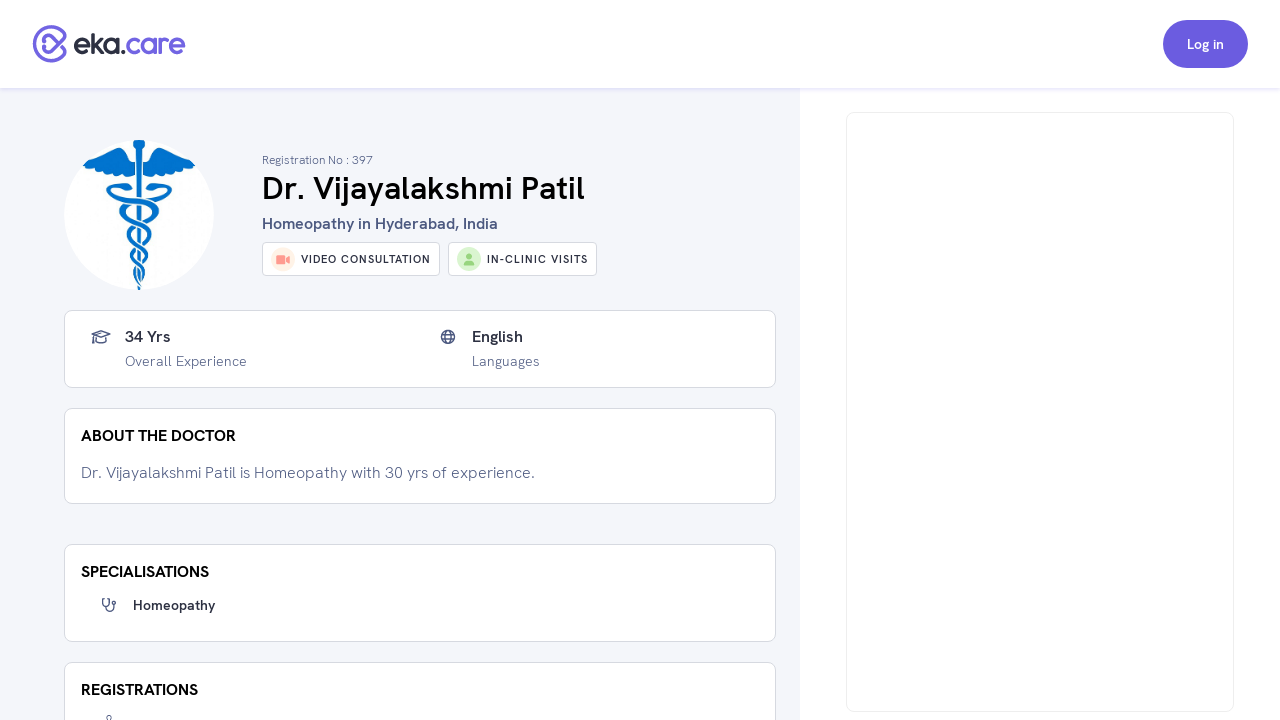

--- FILE ---
content_type: text/html
request_url: https://widget.eka.care/?data=YmlkPWItMTY0OTA3NTM1NzgzMjYzJm9pZD0xNjQ5MDc1MzU3ODMyNjMmY29udGFpbmVySUQ9JTIzZWthLWFwcG9pbnRtZW50LXdpZGdldC1jb250YWluZXI=
body_size: 1385
content:
<!DOCTYPE html>
<html lang="en" data-theme="ekaDefaults">
  <head>
    <meta charset="UTF-8" />
    <link rel="icon" type="image/svg+xml" href="./vite.svg" />
    <meta name="viewport" content="width=device-width, initial-scale=1.0" />
    <!-- <link rel="stylesheet" href="./widget//assets//index-DkomKljk.css"> to run on local fast -->
    <title>appointment-widget</title>
    <script src="https://elixir-dr.eka.care/appointment-widget-init-script/main/eka-widget-init.js"></script>
    <script type="text/javascript">
      (function (e, c) {
        if (!c.__SV) {
          var l, h;
          window.mixpanel = c;
          c._i = [];
          c.init = function (q, r, f) {
            function t(d, a) {
              var g = a.split(".");
              2 == g.length && ((d = d[g[0]]), (a = g[1]));
              d[a] = function () {
                d.push([a].concat(Array.prototype.slice.call(arguments, 0)));
              };
            }
            var b = c;
            "undefined" !== typeof f ? (b = c[f] = []) : (f = "mixpanel");
            b.people = b.people || [];
            b.toString = function (d) {
              var a = "mixpanel";
              "mixpanel" !== f && (a += "." + f);
              d || (a += " (stub)");
              return a;
            };
            b.people.toString = function () {
              return b.toString(1) + ".people (stub)";
            };
            l =
              "disable time_event track track_pageview track_links track_forms track_with_groups add_group set_group remove_group register register_once alias unregister identify name_tag set_config reset opt_in_tracking opt_out_tracking has_opted_in_tracking has_opted_out_tracking clear_opt_in_out_tracking start_batch_senders start_session_recording stop_session_recording people.set people.set_once people.unset people.increment people.append people.union people.track_charge people.clear_charges people.delete_user people.remove".split(
                " "
              );
            for (h = 0; h < l.length; h++) t(b, l[h]);
            var n = "set set_once union unset remove delete".split(" ");
            b.get_group = function () {
              function d(p) {
                a[p] = function () {
                  b.push([
                    g,
                    [p].concat(Array.prototype.slice.call(arguments, 0)),
                  ]);
                };
              }
              for (
                var a = {},
                  g = ["get_group"].concat(
                    Array.prototype.slice.call(arguments, 0)
                  ),
                  m = 0;
                m < n.length;
                m++
              )
                d(n[m]);
              return a;
            };
            c._i.push([q, r, f]);
          };
          c.__SV = 1.2;
          var k = e.createElement("script");
          k.type = "text/javascript";
          k.async = !0;
          k.src =
            "undefined" !== typeof MIXPANEL_CUSTOM_LIB_URL
              ? MIXPANEL_CUSTOM_LIB_URL
              : "file:" === e.location.protocol &&
                "//cdn.mxpnl.com/libs/mixpanel-2-latest.min.js".match(/^\/\//)
              ? "https://cdn.mxpnl.com/libs/mixpanel-2-latest.min.js"
              : "//cdn.mxpnl.com/libs/mixpanel-2-latest.min.js";
          e = e.getElementsByTagName("script")[0];
          e.parentNode.insertBefore(k, e);
        }
      })(document, window.mixpanel || []);

      mixpanel.init("b3fabdd241fedee84e219f87d917e3d9", {
        track_pageview: true,
        record_sessions_percent: 0,
        debug: false,
        persistence: "localStorage",
      });
    </script>
    <script type="module" crossorigin src="./assets/index-CIq32bGz.js"></script>
    <link rel="stylesheet" crossorigin href="./assets/index-55U0TWdb.css">
  </head>
  <body>
    <div id="app"></div>
    <!-- <script type="module" src="./widget/assets/index-O3ruyqdk.js"></script> to run on local -->
  </body>
</html>


--- FILE ---
content_type: text/html; charset=utf-8
request_url: https://www.google.com/recaptcha/api2/aframe
body_size: 267
content:
<!DOCTYPE HTML><html><head><meta http-equiv="content-type" content="text/html; charset=UTF-8"></head><body><script nonce="k_TPcfLwUnndtwzJG9xRBg">/** Anti-fraud and anti-abuse applications only. See google.com/recaptcha */ try{var clients={'sodar':'https://pagead2.googlesyndication.com/pagead/sodar?'};window.addEventListener("message",function(a){try{if(a.source===window.parent){var b=JSON.parse(a.data);var c=clients[b['id']];if(c){var d=document.createElement('img');d.src=c+b['params']+'&rc='+(localStorage.getItem("rc::a")?sessionStorage.getItem("rc::b"):"");window.document.body.appendChild(d);sessionStorage.setItem("rc::e",parseInt(sessionStorage.getItem("rc::e")||0)+1);localStorage.setItem("rc::h",'1769540549974');}}}catch(b){}});window.parent.postMessage("_grecaptcha_ready", "*");}catch(b){}</script></body></html>